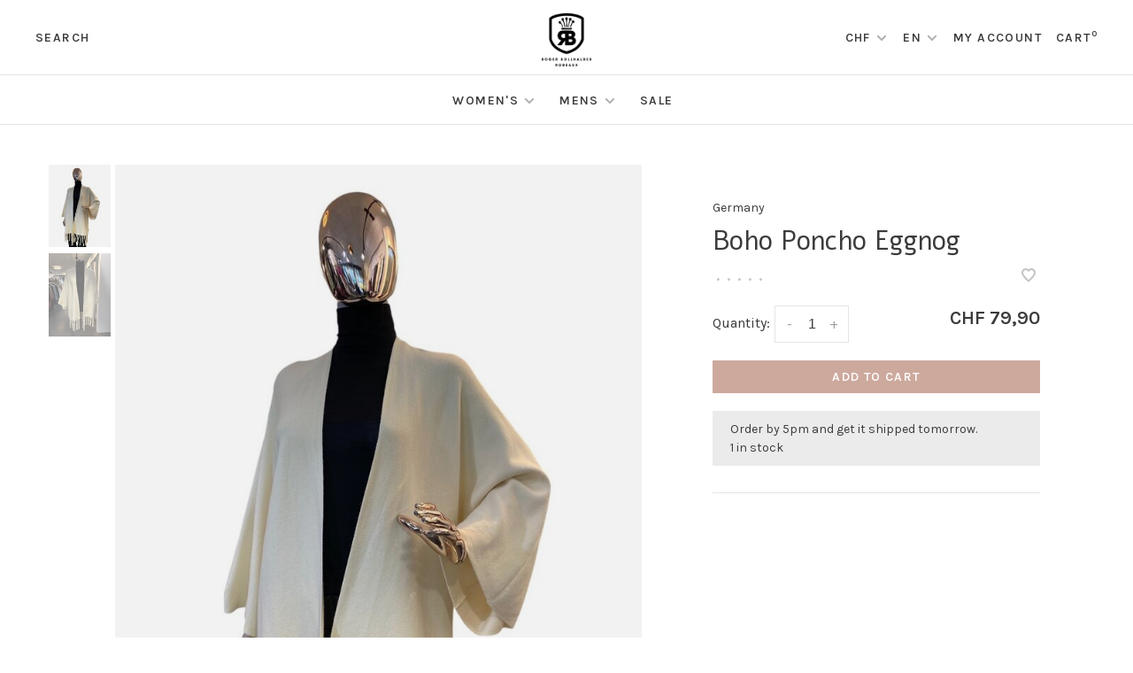

--- FILE ---
content_type: text/html;charset=utf-8
request_url: https://www.robeauxfashion.com/us/boho-poncho-eggnog-design.html
body_size: 7425
content:
<!DOCTYPE html>
<html lang="en">
  <head>
    
        
    <meta charset="utf-8"/>
<!-- [START] 'blocks/head.rain' -->
<!--

  (c) 2008-2026 Lightspeed Netherlands B.V.
  http://www.lightspeedhq.com
  Generated: 26-01-2026 @ 00:47:36

-->
<link rel="canonical" href="https://www.robeauxfashion.com/us/boho-poncho-eggnog-design.html"/>
<link rel="alternate" href="https://www.robeauxfashion.com/us/index.rss" type="application/rss+xml" title="New products"/>
<meta name="robots" content="noodp,noydir"/>
<meta property="og:url" content="https://www.robeauxfashion.com/us/boho-poncho-eggnog-design.html?source=facebook"/>
<meta property="og:site_name" content="Robeaux Switzerland"/>
<meta property="og:title" content="Boho Poncho Eggnog"/>
<meta property="og:image" content="https://cdn.webshopapp.com/shops/303005/files/466713757/germany-boho-poncho-eggnog.jpg"/>
<!--[if lt IE 9]>
<script src="https://cdn.webshopapp.com/assets/html5shiv.js?2025-02-20"></script>
<![endif]-->
<!-- [END] 'blocks/head.rain' -->
        
        
        
        	<meta property="og:title" content="Boho Poncho Eggnog"/>
      <meta property="og:image" content="https://cdn.webshopapp.com/shops/303005/files/466713757/image.jpg"/>      <meta property="og:url" content="https://www.robeauxfashion.com/us/boho-poncho-eggnog-design.html"/>
    	      <meta property="product:brand" content="Germany">      <meta property="product:availability" content="in stock">      <meta property="product:condition" content="new">
      <meta property="product:price:amount" content="79.90">
      <meta property="product:price:currency" content="CHF">
              <title>Boho Poncho Eggnog - Robeaux Switzerland</title>
    <meta name="description" content="" />
    <meta name="keywords" content="Germany, Boho, Poncho, Eggnog, Buy Stuff" />
    <meta http-equiv="X-UA-Compatible" content="ie=edge">
    <meta name="apple-mobile-web-app-capable" content="yes">
    <meta name="apple-mobile-web-app-status-bar-style" content="black">
    <meta name="viewport" content="width=device-width, initial-scale=1, maximum-scale=1, user-scalable=0"/>
    
        <link rel="shortcut icon" href="https://cdn.webshopapp.com/shops/303005/themes/150834/assets/favicon.ico?20260110111541" type="image/x-icon" />
    
      	<link rel="preconnect" href="https://fonts.googleapis.com">
		<link rel="preconnect" href="https://fonts.gstatic.com" crossorigin>
  	    <link href='//fonts.googleapis.com/css?family=Karla:400,400i,300,500,600,700,700i,800,900|Alef:400,400i,300,500,600,700,700i,800,900&display=swap' rel='stylesheet' type='text/css'>
    
    <link rel="preload" as="font" type="font/woff2" href="https://cdn.webshopapp.com/shops/303005/themes/150834/assets/nucleo-mini.woff2?2026011011161020201218170111"/>
    
    <link rel='preload' as='style' href="https://cdn.webshopapp.com/assets/gui-2-0.css?2025-02-20" />
    <link rel="stylesheet" href="https://cdn.webshopapp.com/assets/gui-2-0.css?2025-02-20" />
    
    <link rel='preload' as='style' href="https://cdn.webshopapp.com/assets/gui-responsive-2-0.css?2025-02-20" /> 
    <link rel="stylesheet" href="https://cdn.webshopapp.com/assets/gui-responsive-2-0.css?2025-02-20" /> 
    
    <link rel="preload" as="style" href="https://cdn.webshopapp.com/shops/303005/themes/150834/assets/style.css?2026011011161020201218170111">
    <link rel="stylesheet" href="https://cdn.webshopapp.com/shops/303005/themes/150834/assets/style.css?2026011011161020201218170111">
    
    <link rel="preload" as="style" href="https://cdn.webshopapp.com/shops/303005/themes/150834/assets/settings.css?2026011011161020201218170111">
    <link rel="stylesheet" href="https://cdn.webshopapp.com/shops/303005/themes/150834/assets/settings.css?2026011011161020201218170111" />
    
    <link rel="preload" as="style" href="https://cdn.webshopapp.com/shops/303005/themes/150834/assets/custom.css?2026011011161020201218170111">
    <link rel="stylesheet" href="https://cdn.webshopapp.com/shops/303005/themes/150834/assets/custom.css?2026011011161020201218170111" />
    
    <link rel="preload" as="script" href="//ajax.googleapis.com/ajax/libs/jquery/3.0.0/jquery.min.js">
    <script src="//ajax.googleapis.com/ajax/libs/jquery/3.0.0/jquery.min.js"></script>
    <script>
      	if( !window.jQuery ) document.write('<script src="https://cdn.webshopapp.com/shops/303005/themes/150834/assets/jquery-3.0.0.min.js?2026011011161020201218170111"><\/script>');
    </script>
    
    <link rel="preload" as="script" href="//cdn.jsdelivr.net/npm/js-cookie@2/src/js.cookie.min.js">
    <script src="//cdn.jsdelivr.net/npm/js-cookie@2/src/js.cookie.min.js"></script>
    
    <link rel="preload" as="script" href="https://cdn.webshopapp.com/assets/gui.js?2025-02-20">
    <script src="https://cdn.webshopapp.com/assets/gui.js?2025-02-20"></script>
    
    <link rel="preload" as="script" href="https://cdn.webshopapp.com/assets/gui-responsive-2-0.js?2025-02-20">
    <script src="https://cdn.webshopapp.com/assets/gui-responsive-2-0.js?2025-02-20"></script>
    
    <link rel="preload" as="script" href="https://cdn.webshopapp.com/shops/303005/themes/150834/assets/scripts-min.js?2026011011161020201218170111">
    <script src="https://cdn.webshopapp.com/shops/303005/themes/150834/assets/scripts-min.js?2026011011161020201218170111"></script>
    
    <link rel="preconnect" href="https://ajax.googleapis.com">
		<link rel="preconnect" href="https://cdn.webshopapp.com/">
		<link rel="preconnect" href="https://cdn.webshopapp.com/">	
		<link rel="preconnect" href="https://fonts.googleapis.com">
		<link rel="preconnect" href="https://fonts.gstatic.com" crossorigin>
		<link rel="dns-prefetch" href="https://ajax.googleapis.com">
		<link rel="dns-prefetch" href="https://cdn.webshopapp.com/">
		<link rel="dns-prefetch" href="https://cdn.webshopapp.com/">	
		<link rel="dns-prefetch" href="https://fonts.googleapis.com">
		<link rel="dns-prefetch" href="https://fonts.gstatic.com" crossorigin>
    
        
        
        
  </head>
  <body class=" navigation-uppercase site-width-large product-images-format-portrait title-mode-centered product-title-mode-left grey-images price-per-unit page-boho-poncho-eggnog">
    
        
    <div class="page-content">
      
                                                
                      	
                                
                                              			                  			                  
            
                                
                                
      <script>
      var product_image_size = '712x946x1',
          product_image_size_mobile = '332x440x1',
          product_image_thumb = '132x176x1',
          product_in_stock_label = 'In stock',
          product_backorder_label = 'Available',
      		product_out_of_stock_label = 'Out of stock',
          product_multiple_variant_label = 'View all product options',
          show_variant_picker = 1,
          display_variant_picker_on = 'all',
          show_newsletter_promo_popup = 0,
          newsletter_promo_delay = '10000',
          newsletter_promo_hide_until = '7',
          notification_bar_hide_until = '1',
      		currency_format = 'CHF',
          number_format = '0,0.00',
          shop_lang = 'us',
      		shop_url = 'https://www.robeauxfashion.com/us/',
          shop_id = '303005',
        	readmore = 'Read more';
        	search_url = "https://www.robeauxfashion.com/us/search/",
          static_url = 'https://static.webshopapp.com/shops/303005/',
          search_empty = 'No products found',
          view_all_results = 'View all results',
          apply_text = 'Apply',
          points_text = '<span class="js-insert-points"></span>pts',
          money_off_text = '<span class="js-insert-money-off"></span> off',
          valid_for_text = 'Valid for',
          all_text = 'All',
        	priceStatus = 'enabled',
                    mobileDevice = false;
    	</script>
			
      
<div class="mobile-nav-overlay"></div>


<div class="header-wrapper">
<div class="header-sticky-placeholder"></div>

<header class="site-header site-header-lg mega-menu-header menu-bottom-layout menu-bottom-layout-center header-sticky has-search-bar">
  <div class="site-header-main-wrapper">
        
    	    		<nav class="secondary-nav nav-style secondary-nav-left">
                    
          <div class="search-header search-header-collapse">
            <form action="https://www.robeauxfashion.com/us/search/" method="get" id="searchForm" class="ajax-enabled">
              <input type="text" name="q" autocomplete="off" value="" placeholder="Search for product">
              <a href="#" class="button button-sm" onclick="$('#searchForm').submit()"><span class="nc-icon-mini ui-1_zoom"></span><span class="nc-icon-mini loader_circle-04 spin"></span></a>
              <a href="#" class="search-close" title="Close"><span class="nc-icon-mini ui-1_simple-remove"></span></a>
              <div class="search-results"></div>
            </form>
          </div>
          
          <ul>
            <li class="search-trigger-item">
              <a href="#" title="Search" class="search-trigger">Search</a>
            </li>
          </ul>
                  </nav>
    	    
    <a href="https://www.robeauxfashion.com/us/" class="logo logo-lg logo-center">
              <img src="https://cdn.webshopapp.com/shops/303005/themes/150834/v/107240/assets/logo.png?20200624194942" alt="Robeaux Switzerland" class="logo-image">
                </a>

        
    
    <nav class="secondary-nav nav-style">
      <ul>
        
                
        
                <li class="menu-item-desktop-only has-child all-caps">
          <a href="#" title="Currency">
                        CHF
             
          </a>
          <ul>
          	            	              <li><a href="https://www.robeauxfashion.com/us/session/currency/eur/">€ EUR</a></li>
            	                        	              <li><a href="https://www.robeauxfashion.com/us/session/currency/gbp/">£ GBP</a></li>
            	                        	              <li><a href="https://www.robeauxfashion.com/us/session/currency/usd/">$ USD</a></li>
            	                        	            	<li><a href="https://www.robeauxfashion.com/us/session/currency/chf/">CHF</a></li>
            	                      </ul>
        </li>
        
                    
<li class="menu-item-desktop-only has-child all-caps">
  <a href="#">EN</a>
  <ul>
        <li><a href="https://www.robeauxfashion.com/de/go/product/148425294">DE</a></li>
        <li><a href="https://www.robeauxfashion.com/us/go/product/148425294">EN</a></li>
      </ul>
</li>
        
        <li class="menu-item-desktop-only menu-item-account">
                    <a href="#" title="Account" data-featherlight="#loginModal" data-featherlight-variant="featherlight-login">My account</a>
                  </li>

        
        
        <li>
          <a href="#" title="Cart" class="cart-trigger">Cart<sup>0</sup></a>
        </li>

                
      </ul>
      
      
      <a class="burger" title="Menu">
        <span></span>
      </a>

    </nav>
  </div>
  
    	<div class="main-nav-wrapper">
      <nav class="main-nav nav-style">
  <ul>

        	
    
                  <li class="menu-item-category-10138078 has-child">
        <a href="https://www.robeauxfashion.com/us/womens/">Women&#039;s</a>
        <button class="mobile-menu-subopen"><span class="nc-icon-mini arrows-3_small-down"></span></button>                <ul class="">
                                <li class="subsubitem">
              <a class="underline-hover" href="https://www.robeauxfashion.com/us/womens/new-collection/" title="New Collection">New Collection</a>
                                        </li>
                      <li class="subsubitem">
              <a class="underline-hover" href="https://www.robeauxfashion.com/us/womens/accessories/" title="Accessories">Accessories</a>
                                        </li>
                      <li class="subsubitem">
              <a class="underline-hover" href="https://www.robeauxfashion.com/us/womens/basics/" title="Basics">Basics</a>
                                        </li>
                      <li class="subsubitem">
              <a class="underline-hover" href="https://www.robeauxfashion.com/us/womens/bottoms/" title="Bottoms">Bottoms</a>
                                        </li>
                      <li class="subsubitem">
              <a class="underline-hover" href="https://www.robeauxfashion.com/us/womens/blazers/" title="Blazers">Blazers</a>
                                        </li>
                      <li class="subsubitem">
              <a class="underline-hover" href="https://www.robeauxfashion.com/us/womens/dresses/" title="Dresses">Dresses</a>
                                        </li>
                      <li class="subsubitem">
              <a class="underline-hover" href="https://www.robeauxfashion.com/us/womens/jackets-coats/" title="Jackets/Coats">Jackets/Coats</a>
                                        </li>
                      <li class="subsubitem">
              <a class="underline-hover" href="https://www.robeauxfashion.com/us/womens/sweaters-cardigans/" title="Sweaters/Cardigans">Sweaters/Cardigans</a>
                                        </li>
                      <li class="subsubitem">
              <a class="underline-hover" href="https://www.robeauxfashion.com/us/womens/tops/" title="Tops">Tops</a>
                                        </li>
                      <li class="subsubitem">
              <a class="underline-hover" href="https://www.robeauxfashion.com/us/womens/trending/" title="Trending">Trending</a>
                                        </li>
                  </ul>
              </li>
            <li class="menu-item-category-10138087 has-child">
        <a href="https://www.robeauxfashion.com/us/mens/">Mens</a>
        <button class="mobile-menu-subopen"><span class="nc-icon-mini arrows-3_small-down"></span></button>                <ul class="">
                                <li class="subsubitem">
              <a class="underline-hover" href="https://www.robeauxfashion.com/us/mens/new-collection/" title="NEW COLLECTION">NEW COLLECTION</a>
                                        </li>
                      <li class="subsubitem">
              <a class="underline-hover" href="https://www.robeauxfashion.com/us/mens/mens-blazers/" title="Men&#039;s Blazers">Men&#039;s Blazers</a>
                                        </li>
                      <li class="subsubitem">
              <a class="underline-hover" href="https://www.robeauxfashion.com/us/mens/bottoms-pants/" title="Bottoms/Pants">Bottoms/Pants</a>
                                        </li>
                      <li class="subsubitem">
              <a class="underline-hover" href="https://www.robeauxfashion.com/us/mens/mens-coats-jackets/" title="Men&#039;s Coats &amp; Jackets">Men&#039;s Coats &amp; Jackets</a>
                                        </li>
                      <li class="subsubitem">
              <a class="underline-hover" href="https://www.robeauxfashion.com/us/mens/mens-hoodies-sweats/" title="Men&#039;s Hoodies/Sweats">Men&#039;s Hoodies/Sweats</a>
                                        </li>
                      <li class="subsubitem">
              <a class="underline-hover" href="https://www.robeauxfashion.com/us/mens/mens-polos/" title="Men&#039;s Polos">Men&#039;s Polos</a>
                                        </li>
                      <li class="subsubitem">
              <a class="underline-hover" href="https://www.robeauxfashion.com/us/mens/dress-shirts/" title="Dress Shirts">Dress Shirts</a>
                                        </li>
                      <li class="subsubitem">
              <a class="underline-hover" href="https://www.robeauxfashion.com/us/mens/mens-turtlenecks-high-neck/" title="Men&#039;s Turtlenecks/High Neck">Men&#039;s Turtlenecks/High Neck</a>
                                        </li>
                      <li class="subsubitem">
              <a class="underline-hover" href="https://www.robeauxfashion.com/us/mens/mens-t-shirts/" title="Men&#039;s T Shirts">Men&#039;s T Shirts</a>
                                        </li>
                      <li class="subsubitem">
              <a class="underline-hover" href="https://www.robeauxfashion.com/us/mens/mens-socks/" title="Men&#039;s Socks">Men&#039;s Socks</a>
                                        </li>
                      <li class="subsubitem">
              <a class="underline-hover" href="https://www.robeauxfashion.com/us/mens/underwear/" title="Underwear">Underwear</a>
                                        </li>
                  </ul>
              </li>
            <li class="menu-item-category-10651990">
        <a href="https://www.robeauxfashion.com/us/sale/">Sale</a>
                      </li>
            
            	
            	
            	
            	
        

    <li class="menu-item-mobile-only m-t-30">
            <a href="#" title="Account" data-featherlight="#loginModal">Login / Register</a>
          </li>

        <li class="menu-item-mobile-only menu-item-mobile-inline has-child all-caps">
      <a href="#" title="Currency">
        CHF CHF
      </a>
      <ul>
                <li><a href="https://www.robeauxfashion.com/us/session/currency/eur/">€ EUR</a></li>
                <li><a href="https://www.robeauxfashion.com/us/session/currency/gbp/">£ GBP</a></li>
                <li><a href="https://www.robeauxfashion.com/us/session/currency/usd/">$ USD</a></li>
                <li><a href="https://www.robeauxfashion.com/us/session/currency/chf/">CHF CHF</a></li>
              </ul>
    </li>
    
            
<li class="menu-item-mobile-only menu-item-mobile-inline has-child all-caps">
  <a href="#">EN</a>
  <ul>
        <li><a href="https://www.robeauxfashion.com/de/go/product/148425294">DE</a></li>
        <li><a href="https://www.robeauxfashion.com/us/go/product/148425294">EN</a></li>
      </ul>
</li>

  </ul>
</nav>      
        	</div>
    
</header>
  
</div>
      <div itemscope itemtype="https://schema.org/BreadcrumbList">
	<div itemprop="itemListElement" itemscope itemtype="https://schema.org/ListItem">
    <a itemprop="item" href="https://www.robeauxfashion.com/us/"><span itemprop="name" content="Home"></span></a>
    <meta itemprop="position" content="1" />
  </div>
    	<div itemprop="itemListElement" itemscope itemtype="https://schema.org/ListItem">
      <a itemprop="item" href="https://www.robeauxfashion.com/us/boho-poncho-eggnog-design.html"><span itemprop="name" content="Boho Poncho Eggnog"></span></a>
      <meta itemprop="position" content="2" />
    </div>
  </div>

<div itemscope itemtype="https://schema.org/Product">
  <meta itemprop="name" content="Germany Boho Poncho Eggnog">
  <meta itemprop="url" content="https://www.robeauxfashion.com/us/boho-poncho-eggnog-design.html">
  <meta itemprop="productID" content="292768869">
  <meta itemprop="brand" content="Germany" />    <meta itemprop="image" content="https://cdn.webshopapp.com/shops/303005/files/466713757/300x250x2/germany-boho-poncho-eggnog.jpg" />  
        <div itemprop="offers" itemscope itemtype="https://schema.org/Offer">
    <meta itemprop="priceCurrency" content="CHF">
    <meta itemprop="price" content="79.90" />
    <meta itemprop="itemCondition" itemtype="https://schema.org/OfferItemCondition" content="https://schema.org/NewCondition"/>
   	      <meta itemprop="availability" content="https://schema.org/InStock"/>
      <meta itemprop="inventoryLevel" content="1" />
        <meta itemprop="url" content="https://www.robeauxfashion.com/us/boho-poncho-eggnog-design.html" />  </div>
    </div>
      <div class="cart-sidebar-container">
  <div class="cart-sidebar">
    <button class="cart-sidebar-close" aria-label="Close">✕</button>
    <div class="cart-sidebar-title">
      <h5>Cart</h5>
      <p><span class="item-qty"></span> Items</p>
    </div>
    
    <div class="cart-sidebar-body">
        
      <div class="no-cart-products">No products found...</div>
      
    </div>
    
      </div>
</div>      <!-- Login Modal -->
<div class="modal-lighbox login-modal" id="loginModal">
  <div class="row">
    <div class="col-sm-12 m-b-30 login-row">
      <h4>Login</h4>
      <p>Log in if you have an account</p>
      <form action="https://www.robeauxfashion.com/us/account/loginPost/?return=https%3A%2F%2Fwww.robeauxfashion.com%2Fus%2Fboho-poncho-eggnog-design.html" method="post">
        <input type="hidden" name="key" value="a31afd15f1387d907555d8b3c27a8c49" />
        <div class="form-row">
          <input type="text" name="email" autocomplete="on" placeholder="Email address" class="required" />
        </div>
        <div class="form-row">
          <input type="password" name="password" autocomplete="on" placeholder="Password" class="required" />
        </div>
        <div class="">
          <a class="button button-block popup-validation m-b-15" href="javascript:;" title="Login">Login</a>
                  </div>
      </form>
      <p class="m-b-0 m-t-10">Dont have an account? <a href="https://www.robeauxfashion.com/us/account/register/" class="bold underline">Register</a></p>
    </div>
  </div>
  <div class="text-center forgot-password">
    <a class="forgot-pw" href="https://www.robeauxfashion.com/us/account/password/">Forgot your password?</a>
  </div>
</div>      
      <main class="main-content">
                  				
		
<div class="container container-lg product-category-womens product-category-womens-sweaters-cardigans">
  
    
  <!-- Single product into -->
  <div class="product-intro">
    <div class="row">
      <div class="col-md-6 col-lg-7 stick-it-in-product">
        <div class="product-media">
          
          <div class="product-images" data-pswp-uid="1">
            
                                        <div class="product-image">
                <a href="https://cdn.webshopapp.com/shops/303005/files/466713757/germany-boho-poncho-eggnog.jpg" data-caption="">
                  <img data-src="https://cdn.webshopapp.com/shops/303005/files/466713757/750x2000x3/germany-boho-poncho-eggnog.jpg" data-retina="https://cdn.webshopapp.com/shops/303005/files/466713757/1500x4000x3/germany-boho-poncho-eggnog.jpg" data-thumb="https://cdn.webshopapp.com/shops/303005/files/466713757/132x176x1/germany-boho-poncho-eggnog.jpg" height="1024" width="768" alt="Germany Boho Poncho Eggnog" class="lazy-product-image">
                </a>
              </div>
                            <div class="product-image">
                <a href="https://cdn.webshopapp.com/shops/303005/files/445984177/germany-boho-poncho-eggnog.jpg" data-caption="">
                  <img data-src="https://cdn.webshopapp.com/shops/303005/files/445984177/750x2000x3/germany-boho-poncho-eggnog.jpg" data-retina="https://cdn.webshopapp.com/shops/303005/files/445984177/1500x4000x3/germany-boho-poncho-eggnog.jpg" data-thumb="https://cdn.webshopapp.com/shops/303005/files/445984177/132x176x1/germany-boho-poncho-eggnog.jpg" height="1024" width="768" alt="Germany Boho Poncho Eggnog" class="lazy-product-image">
                </a>
              </div>
                                    </div>
          
        </div>
      </div>
      <div class="col-md-6 col-lg-5 stick-it-in-product">
        <div class="product-content single-product-content product-info-wrapper" data-url="https://www.robeauxfashion.com/us/boho-poncho-eggnog-design.html">
          
                    <div class="row">
            <div class="col-md-12 p-b-10">
                            
                                          
              <div class="brand-name"><a href="https://www.robeauxfashion.com/us/brands/germany/">Germany</a></div>
            </div>
          </div>
                    
          <h1 class="h3 m-b-10">Boho Poncho Eggnog</h1>
          
          <div class="row m-b-20">
            <div class="col-xs-8">

                            <div class="ratings">
                  
                  <div class="product-stars"><div class="stars"><i class="hint-text">•</i><i class="hint-text">•</i><i class="hint-text">•</i><i class="hint-text">•</i><i class="hint-text">•</i></div></div>
                                    
              </div>
                            
              
            </div>
            <div class="col-xs-4 text-right">
              
                            <a href="#" data-featherlight="#loginModal" title="Add to wishlist" class="favourites m-r-5" id="addtowishlist">
                <i class="nc-icon-mini health_heartbeat-16"></i>
              </a>
                            
                            
                            
            </div>
          </div>
          
                    
                    
          
          <form action="https://www.robeauxfashion.com/us/cart/add/292768869/" id="product_configure_form" method="post" class="product_configure_form" data-cart-bulk-url="https://www.robeauxfashion.com/us/cart/addBulk/">
            <div class="product_configure_form_wrapper">
              
                                          	                            
                                          
                            
                      
                            
                        
                          
                              <div class="row m-b-15"><div class="col-xs-6"><div class="input-wrap quantity-selector"><label>Quantity:</label><div class="quantity-input-wrapper"><input type="number" min="1" name="quantity" value="1" /><div class="change"><a href="javascript:;" onclick="changeQuantity('add', $(this));" class="up">+</a><a href="javascript:;" onclick="changeQuantity('remove', $(this));" class="down">-</a></div></div></div></div><div class="col-xs-6 text-right"><div class="price"><span class="new-price"><span class="price-update" data-price="79.9">CHF 79,90</span></span></div></div></div><a href="javascript:;" class="button button-block button-solid add-to-cart-trigger" title="Add to cart" id="addtocart">Add to cart</a>                          </div>
            
                        
                        <div class="product-text-block">

                            	Order by 5pm and get it shipped tomorrow.<br>
                            
              
                                	<div>
                                        	1 in stock
                                  	</div>
                
                          </div>
                        
            
            <div class="product-tabs product-tabs-horizontal">
              <!-- Navigation tabs -->
              <ul class="tabs-nav">
                
                                
                                
                                
                                                                        <li class="extra-product-tab"><a href="#product-size-guide" data-fetch-product-tab="service/size-guide"></a></li>
                                                  
                                
              </ul>
            
            </div>
              
              
                            
            
                        
          </form>
            
                  </div>
      </div>
    </div>
  </div>
    
  
  
        <!-- Selling points -->
<div class="selling-points module selling-points-left">
    	    	    	    	  </div>
                    <div class="instagram-feed instagram-feed-4">
  <div class="section-title clearfix text-center">
    <h3 class="full-width">Follow us <a href="https://instagram.com/robeaux_store" target="_blank"><i class="at">@</i>robeaux_store</a></h3>
  </div>

  	
  
</div>
<script>
    (function($){
        $(window).on('load', function(){
            $.instagramFeed({
                'username': 'robeaux_store',
                'container': "#instafeedv2",
                'display_profile': false,
                'display_biography': false,
                'display_gallery': true,
                'callback': null,
                'styling': false,
                'items': 4,
                'items_per_row': 4,
                'margin': 1 
            });
        });
    })(jQuery);
</script>
          <div class="newsletter-module newsletter-module-image-half newsletter-module-same-bg" style="background-color: #ffffff">
  <div class="newsletter-promo-wrapper clearfix">
        <div class="newsletter-promo-media">
      <div class="block-image-placeholder"></div>
      <figure data-src="https://cdn.webshopapp.com/shops/303005/themes/150834/v/135443/assets/newsletter-module-image.png?20200710194504" class="lazy"></figure>
    </div>
        <div class="newsletter-promo-content">
      <div class="newsletter-promo-text">
        <h3>Signup for our Newsletter</h3>
        <p>Get the latest updates, news and product offers.</p>
      </div>
            <form class="newsletter-promo-form" action="https://www.robeauxfashion.com/us/account/newsletter/" method="post" id="formNewsletterModule">
        <input type="hidden" name="key" value="a31afd15f1387d907555d8b3c27a8c49" />
        <div class="form-row">
          <div class="input-group">
            <input type="text" name="email" value="" placeholder="Your email address">
            <a href="javascript:;" onclick="$('#formNewsletterModule').submit(); return false;" title="Subscribe" class="button">Subscribe</a>
          </div>
        </div>
      </form>
          </div>
  </div>
</div>      
</div>

<!-- Root element of PhotoSwipe. Must have class pswp. -->
<div class="pswp" tabindex="-1" role="dialog" aria-hidden="true">
    
    <!-- Background of PhotoSwipe. It's a separate element as animating opacity is faster than rgba(). -->
	<div class="pswp__bg"></div>

	<!-- Slides wrapper with overflow:hidden. -->
	<div class="pswp__scroll-wrap">

		<!-- Container that holds slides.
		PhotoSwipe keeps only 3 of them in the DOM to save memory.
		Don't modify these 3 pswp__item elements, data is added later on. -->
		<div class="pswp__container">
			<div class="pswp__item"></div>
			<div class="pswp__item"></div>
			<div class="pswp__item"></div>
		</div>

		<!-- Default (PhotoSwipeUI_Default) interface on top of sliding area. Can be changed. -->
		<div class="pswp__ui pswp__ui--hidden">

			<div class="pswp__top-bar">

				<!--  Controls are self-explanatory. Order can be changed. -->

				<div class="pswp__counter"></div>

				<button class="pswp__button pswp__button--close nm-font nm-font-close2" aria-label="Close (Esc)"><span class="nc-icon-mini ui-1_simple-remove"></span></button>
				<!--<button class="pswp__button pswp__button--share nm-font nm-font-plus" aria-label="Share"><span class="nc-icon-mini ui-2_share-bold"></span></button>-->
				<!--<button class="pswp__button pswp__button--fs" aria-label="Toggle fullscreen"><span class="nc-icon-mini arrows-e_zoom-e"></span></button>-->
				<button class="pswp__button pswp__button--zoom" aria-label="Zoom in/out"><span class="nc-icon-mini ui-1_zoom"></span></button>

				<!-- element will get class pswp__preloader--active when preloader is running -->
				<div class="pswp__preloader nm-loader"></div>
			</div>

			<div class="pswp__share-modal pswp__share-modal--hidden pswp__single-tap">
				<div class="pswp__share-tooltip"></div>
			</div>

			<button class="pswp__button pswp__button--arrow--left nm-font nm-font-angle-thin-left" aria-label="Previous (arrow left)"><span class="nc-icon-mini arrows-1_minimal-left"></span></button>

			<button class="pswp__button pswp__button--arrow--right nm-font nm-font-angle-thin-right" aria-label="Next (arrow right)"><span class="nc-icon-mini arrows-1_minimal-right"></span></button>

			<div class="pswp__caption">
				<div class="pswp__caption__center"></div>
			</div>

		</div>

	</div>

</div>                </main>
			
            <footer><div class="container container-lg"><div class="footer-elements-wrapper"><div class="footer-content footer-content-description"><div class="footer-contact-details" itemscope itemtype="http://schema.org/LocalBusiness"><meta itemprop="name" content="Robeaux Switzerland" /><meta itemprop="image" content="https://cdn.webshopapp.com/shops/303005/themes/150834/v/107240/assets/logo.png?20200624194942" /><p itemprop="description">Exclusive Men's & Women's Fashion</p><div class="footer-phone"><a href="tel:+41 79 102 59 23"><span class="hint-text">Telephone: </span><span class="bold" itemprop="telephone">+41 79 102 59 23</span></a></div><div class="footer-email"><a href="/cdn-cgi/l/email-protection#e48d8a828ba4968b868185919c8285978c8d8b8aca878b89"><span class="hint-text">Email: </span><span class="bold" itemprop="email"><span class="__cf_email__" data-cfemail="0c65626a634c7e636e696d79746a6d7f64656362226f6361">[email&#160;protected]</span></span></a></div><div class="footer-address"><span class="hint-text">Address: </span><span class="bold"itemprop="address" >Poststr. 6b 9500 Wil, Switzerland</span></div></div><div class="footer-menu footer-menu-social"><ul><li><a href="https://www.facebook.com/Robeaux.Fashion" target="_blank" title="Facebook"><span class="nc-icon-mini social_logo-fb-simple"></span></a></li><li><a href="https://www.instagram.com/robeaux_store/" target="_blank" title="Instagram Robeaux Switzerland"><span class="nc-icon-mini social_logo-instagram"></span></a></li><li><a href="www.linkedin.com/in/robeauxswitzerland" target="_blank" title="linkedin"><span class="nc-icon-mini social_logo-linkedin"></span></a></li><li><a href="+41 79 102 59 23" target="_blank" title="Whatsapp"><span class="nc-icon-mini social_logo-whatsapp"></span></a></li></ul></div></div><div class="footer-content"><p>Sign up for our newsletter and get the latest updates, news and product offers via email</p><form id="formNewsletter" class="newsletter-footer-form" action="https://www.robeauxfashion.com/us/account/newsletter/" method="post"><input type="hidden" name="key" value="a31afd15f1387d907555d8b3c27a8c49" /><div class="form-row m-b-10"><input type="text" name="email" id="formNewsletterEmail" value="" placeholder="Your email address"></div><div class="form-row"><a href="javascript:;" onclick="$('#formNewsletter').submit(); return false;" title="Subscribe" class="button button-block">Subscribe</a></div><p class="validation-note">By signing up, you agree to our Privacy Policy.</p></form></div></div><div class="footer-bottom"><div class="copyright">
        © Copyright 2026 Robeaux Switzerland
                <span class="powered-by">
        - Powered by
                <a href="http://www.lightspeedhq.com" title="Lightspeed" target="_blank">Lightspeed</a>
                        - Theme by <a href="https://huysmans.me" target="_blank">Huysmans.me </a></span></div><div class="payments"><a href="https://www.robeauxfashion.com/us/service/payment-methods/" title="MasterCard"><img data-src="https://cdn.webshopapp.com/assets/icon-payment-mastercard.png?2025-02-20" alt="MasterCard" class="lazy" /></a><a href="https://www.robeauxfashion.com/us/service/payment-methods/" title="Visa"><img data-src="https://cdn.webshopapp.com/assets/icon-payment-visa.png?2025-02-20" alt="Visa" class="lazy" /></a><a href="https://www.robeauxfashion.com/us/service/payment-methods/" title="American Express"><img data-src="https://cdn.webshopapp.com/assets/icon-payment-americanexpress.png?2025-02-20" alt="American Express" class="lazy" /></a><a href="https://www.robeauxfashion.com/us/service/payment-methods/" title="Credit Card"><img data-src="https://cdn.webshopapp.com/assets/icon-payment-creditcard.png?2025-02-20" alt="Credit Card" class="lazy" /></a><a href="https://www.robeauxfashion.com/us/service/payment-methods/" title="Digital Wallet"><img data-src="https://cdn.webshopapp.com/assets/icon-payment-digitalwallet.png?2025-02-20" alt="Digital Wallet" class="lazy" /></a></div></div></div></footer>      <!-- [START] 'blocks/body.rain' -->
<script data-cfasync="false" src="/cdn-cgi/scripts/5c5dd728/cloudflare-static/email-decode.min.js"></script><script>
(function () {
  var s = document.createElement('script');
  s.type = 'text/javascript';
  s.async = true;
  s.src = 'https://www.robeauxfashion.com/us/services/stats/pageview.js?product=148425294&hash=0393';
  ( document.getElementsByTagName('head')[0] || document.getElementsByTagName('body')[0] ).appendChild(s);
})();
</script>
<!-- [END] 'blocks/body.rain' -->
      
    </div>
    
                                                                                                              
        
        <script src="https://cdn.webshopapp.com/shops/303005/themes/150834/assets/photoswipe-min.js?2026011011161020201218170111"></script>
    <script src="https://cdn.webshopapp.com/shops/303005/themes/150834/assets/photoswipe-ui-default-min.js?2026011011161020201218170111"></script>
        <script src="https://cdn.webshopapp.com/shops/303005/themes/150834/assets/app.js?2026011011161020201218170111"></script>
    
        
        
  </body>
</html>

--- FILE ---
content_type: text/javascript;charset=utf-8
request_url: https://www.robeauxfashion.com/us/services/stats/pageview.js?product=148425294&hash=0393
body_size: -436
content:
// SEOshop 26-01-2026 00:47:37